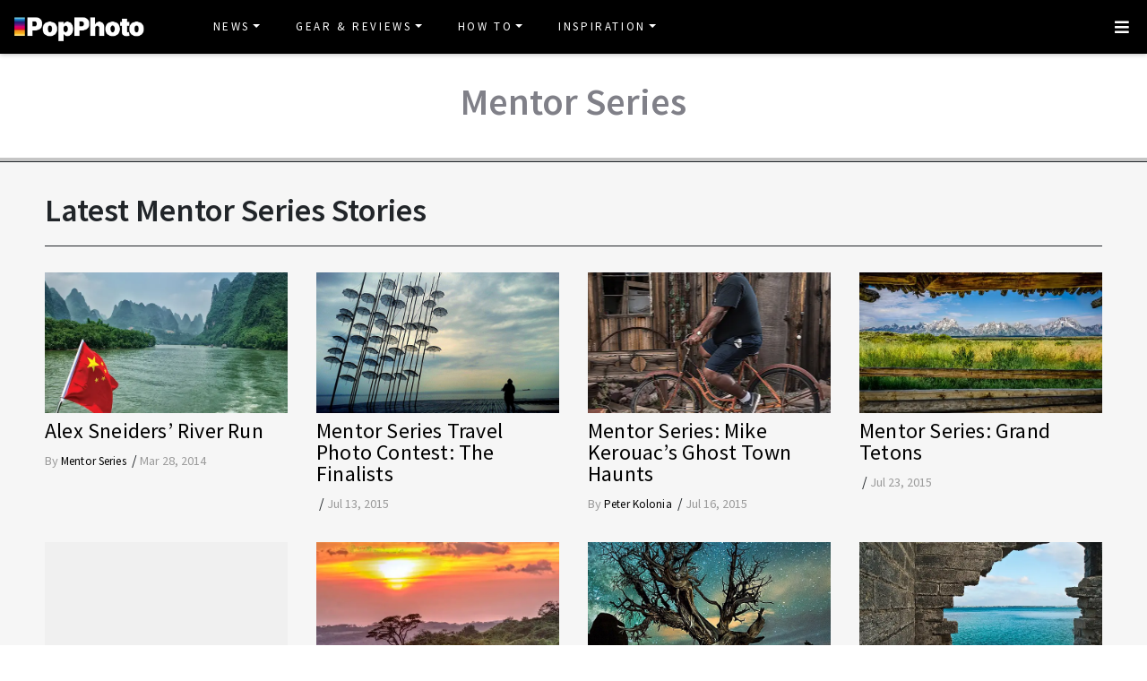

--- FILE ---
content_type: text/html
request_url: https://www.popphoto.com/tags/mentor-series/
body_size: 13639
content:
<!DOCTYPE html>
<html lang="en-US">
<head>
  <meta charset="utf-8">
  <meta http-equiv="x-ua-compatible" content="ie=edge">
  <meta name="viewport" content="width=device-width, initial-scale=1, shrink-to-fit=no">
  <link rel="preconnect" href="https://fonts.gstatic.com" crossorigin>
  <link rel="preload" as="style" onload="this.onload=null;this.rel='stylesheet'" href="https://fonts.googleapis.com/css?family=Source+Sans+Pro:300,300i,400,400i,600,600i,700,700i%7CSource+Serif+Pro:400,700&display=swap" />
  <noscript><link rel="stylesheet" href="https://fonts.googleapis.com/css?family=Source+Sans+Pro:300,300i,400,400i,600,600i,700,700i%7CSource+Serif+Pro:400,700&display=swap"></noscript>
  <link rel="preload" href="https://www.popphoto.com/app/themes/empire/dist/vendor/fa-brands-400_d878b0a6.woff2" as="font" crossorigin="anonymous">
  <link rel="preload" href="https://www.popphoto.com/app/themes/empire/dist/vendor/fa-solid-900_1551f4f6.woff2" as="font" crossorigin="anonymous">
  <link rel="preload" href="https://www.popphoto.com/app/themes/empire/dist/fonts/icomoon_03b99a37.woff" as="font" crossorigin="anonymous">

  <link rel="icon" href="https://www.popphoto.com/uploads/2021/12/15/cropped-POPPHOTOFAVICON.png?auto=webp&#038;width=32&#038;height=32" sizes="32x32" />
<link rel="icon" href="https://www.popphoto.com/uploads/2021/12/15/cropped-POPPHOTOFAVICON.png?auto=webp&#038;width=192&#038;height=192" sizes="192x192" />
<link rel="apple-touch-icon" href="https://www.popphoto.com/uploads/2021/12/15/cropped-POPPHOTOFAVICON.png?auto=webp&#038;width=180&#038;height=180" />
<meta name="msapplication-TileImage" content="https://www.popphoto.com/uploads/2021/12/15/cropped-POPPHOTOFAVICON.png?auto=webp&#038;width=270&#038;height=270" />

      <script async custom-element="amp-carousel" src="https://cdn.ampproject.org/v0/amp-carousel-0.2.js"></script>
  
  
  
  <meta name='robots' content='noindex, follow' />
<meta name="facebook-domain-verification" content="yy94jzgchleec73796tcqfdab1019y" />
	<!-- This site is optimized with the Yoast SEO Premium plugin v21.6 (Yoast SEO v21.6) - https://yoast.com/wordpress/plugins/seo/ -->
	<title>Mentor Series | Popular Photography</title>
	<meta name="description" content="See the latest Mentor Series stories from Popular Photography. See news, trends, tips, reviews and more at Popular Photography." />
	<meta property="og:locale" content="en_US" />
	<meta property="og:type" content="website" />
	<meta property="og:title" content="Mentor Series Archives" />
	<meta property="og:description" content="See the latest Mentor Series stories from Popular Photography. See news, trends, tips, reviews and more at Popular Photography." />
	<meta property="og:url" content="https://www.popphoto.com/tags/mentor-series/" />
	<meta property="og:site_name" content="Popular Photography" />
	<meta name="twitter:card" content="summary_large_image" />
	<meta name="twitter:site" content="@popphoto" />
	<script type="application/ld+json" class="yoast-schema-graph">{"@context":"https://schema.org","@graph":[{"@type":"CollectionPage","@id":"https://www.popphoto.com/tags/mentor-series/","url":"https://www.popphoto.com/tags/mentor-series/","name":"Mentor Series | Popular Photography","isPartOf":{"@id":"https://www.popphoto.com/#website"},"primaryImageOfPage":{"@id":"https://www.popphoto.com/tags/mentor-series/#primaryimage"},"image":{"@id":"https://www.popphoto.com/tags/mentor-series/#primaryimage"},"thumbnailUrl":"https://www.popphoto.com/uploads/2019/01/17/KP26BLVLPVAWZOJKVIEYQK5M4Q.jpg?auto=webp","description":"See the latest Mentor Series stories from Popular Photography. See news, trends, tips, reviews and more at Popular Photography.","breadcrumb":{"@id":"https://www.popphoto.com/tags/mentor-series/#breadcrumb"},"inLanguage":"en-US"},{"@type":"ImageObject","inLanguage":"en-US","@id":"https://www.popphoto.com/tags/mentor-series/#primaryimage","url":"https://www.popphoto.com/uploads/2019/01/17/KP26BLVLPVAWZOJKVIEYQK5M4Q.jpg?auto=webp","contentUrl":"https://www.popphoto.com/uploads/2019/01/17/KP26BLVLPVAWZOJKVIEYQK5M4Q.jpg?auto=webp","width":900,"height":599,"caption":"Alex Sneiders captured China's Li River using a Nikon D3S and 24–70mm f/2.8G AF-S Zoom-Nikkor at 27mm, setting white balance to Cloudy Day on a hazy May morning. Photo: Alex Sneiders"},{"@type":"BreadcrumbList","@id":"https://www.popphoto.com/tags/mentor-series/#breadcrumb","itemListElement":[{"@type":"ListItem","position":1,"name":"Home","item":"https://www.popphoto.com/"},{"@type":"ListItem","position":2,"name":"Mentor Series"}]},{"@type":"WebSite","@id":"https://www.popphoto.com/#website","url":"https://www.popphoto.com/","name":"Popular Photography","description":"Founded in 1937, Popular Photography is a magazine dedicated to all things photographic.","publisher":{"@id":"https://www.popphoto.com/#organization"},"inLanguage":"en-US"},{"@type":"Organization","@id":"https://www.popphoto.com/#organization","name":"Popular Photography","url":"https://www.popphoto.com/","logo":{"@type":"ImageObject","inLanguage":"en-US","@id":"https://www.popphoto.com/#/schema/logo/image/","url":"https://www.popphoto.com/uploads/2021/03/08/popular-photography-logo-default.jpg?auto=webp","contentUrl":"https://www.popphoto.com/uploads/2021/03/08/popular-photography-logo-default.jpg?auto=webp","width":2000,"height":1200,"caption":"Popular Photography"},"image":{"@id":"https://www.popphoto.com/#/schema/logo/image/"},"sameAs":["https://www.facebook.com/popularphotography","https://twitter.com/popphoto","https://www.instagram.com/popphotomag/"]}]}</script>
	<!-- / Yoast SEO Premium plugin. -->


<link rel='dns-prefetch' href='//ak.sail-horizon.com' />
<link rel='dns-prefetch' href='//www.popphoto.com' />

<link rel='dns-prefetch' href='//s.skimresources.com' />
<link rel='stylesheet' id='wp-block-library-css' href='https://www.popphoto.com/wp/wp-includes/css/dist/block-library/style.min.css' type='text/css' media='all' />
<link rel='stylesheet' id='classic-theme-styles-css' href='https://www.popphoto.com/wp/wp-includes/css/classic-themes.min.css' type='text/css' media='all' />
<style id='global-styles-inline-css' type='text/css'>
body{--wp--preset--color--black: #000000;--wp--preset--color--cyan-bluish-gray: #abb8c3;--wp--preset--color--white: #ffffff;--wp--preset--color--pale-pink: #f78da7;--wp--preset--color--vivid-red: #cf2e2e;--wp--preset--color--luminous-vivid-orange: #ff6900;--wp--preset--color--luminous-vivid-amber: #fcb900;--wp--preset--color--light-green-cyan: #7bdcb5;--wp--preset--color--vivid-green-cyan: #00d084;--wp--preset--color--pale-cyan-blue: #8ed1fc;--wp--preset--color--vivid-cyan-blue: #0693e3;--wp--preset--color--vivid-purple: #9b51e0;--wp--preset--gradient--vivid-cyan-blue-to-vivid-purple: linear-gradient(135deg,rgba(6,147,227,1) 0%,rgb(155,81,224) 100%);--wp--preset--gradient--light-green-cyan-to-vivid-green-cyan: linear-gradient(135deg,rgb(122,220,180) 0%,rgb(0,208,130) 100%);--wp--preset--gradient--luminous-vivid-amber-to-luminous-vivid-orange: linear-gradient(135deg,rgba(252,185,0,1) 0%,rgba(255,105,0,1) 100%);--wp--preset--gradient--luminous-vivid-orange-to-vivid-red: linear-gradient(135deg,rgba(255,105,0,1) 0%,rgb(207,46,46) 100%);--wp--preset--gradient--very-light-gray-to-cyan-bluish-gray: linear-gradient(135deg,rgb(238,238,238) 0%,rgb(169,184,195) 100%);--wp--preset--gradient--cool-to-warm-spectrum: linear-gradient(135deg,rgb(74,234,220) 0%,rgb(151,120,209) 20%,rgb(207,42,186) 40%,rgb(238,44,130) 60%,rgb(251,105,98) 80%,rgb(254,248,76) 100%);--wp--preset--gradient--blush-light-purple: linear-gradient(135deg,rgb(255,206,236) 0%,rgb(152,150,240) 100%);--wp--preset--gradient--blush-bordeaux: linear-gradient(135deg,rgb(254,205,165) 0%,rgb(254,45,45) 50%,rgb(107,0,62) 100%);--wp--preset--gradient--luminous-dusk: linear-gradient(135deg,rgb(255,203,112) 0%,rgb(199,81,192) 50%,rgb(65,88,208) 100%);--wp--preset--gradient--pale-ocean: linear-gradient(135deg,rgb(255,245,203) 0%,rgb(182,227,212) 50%,rgb(51,167,181) 100%);--wp--preset--gradient--electric-grass: linear-gradient(135deg,rgb(202,248,128) 0%,rgb(113,206,126) 100%);--wp--preset--gradient--midnight: linear-gradient(135deg,rgb(2,3,129) 0%,rgb(40,116,252) 100%);--wp--preset--duotone--dark-grayscale: url('#wp-duotone-dark-grayscale');--wp--preset--duotone--grayscale: url('#wp-duotone-grayscale');--wp--preset--duotone--purple-yellow: url('#wp-duotone-purple-yellow');--wp--preset--duotone--blue-red: url('#wp-duotone-blue-red');--wp--preset--duotone--midnight: url('#wp-duotone-midnight');--wp--preset--duotone--magenta-yellow: url('#wp-duotone-magenta-yellow');--wp--preset--duotone--purple-green: url('#wp-duotone-purple-green');--wp--preset--duotone--blue-orange: url('#wp-duotone-blue-orange');--wp--preset--font-size--small: 13px;--wp--preset--font-size--medium: 20px;--wp--preset--font-size--large: 36px;--wp--preset--font-size--x-large: 42px;--wp--preset--spacing--20: 0.44rem;--wp--preset--spacing--30: 0.67rem;--wp--preset--spacing--40: 1rem;--wp--preset--spacing--50: 1.5rem;--wp--preset--spacing--60: 2.25rem;--wp--preset--spacing--70: 3.38rem;--wp--preset--spacing--80: 5.06rem;--wp--preset--shadow--natural: 6px 6px 9px rgba(0, 0, 0, 0.2);--wp--preset--shadow--deep: 12px 12px 50px rgba(0, 0, 0, 0.4);--wp--preset--shadow--sharp: 6px 6px 0px rgba(0, 0, 0, 0.2);--wp--preset--shadow--outlined: 6px 6px 0px -3px rgba(255, 255, 255, 1), 6px 6px rgba(0, 0, 0, 1);--wp--preset--shadow--crisp: 6px 6px 0px rgba(0, 0, 0, 1);}:where(.is-layout-flex){gap: 0.5em;}body .is-layout-flow > .alignleft{float: left;margin-inline-start: 0;margin-inline-end: 2em;}body .is-layout-flow > .alignright{float: right;margin-inline-start: 2em;margin-inline-end: 0;}body .is-layout-flow > .aligncenter{margin-left: auto !important;margin-right: auto !important;}body .is-layout-constrained > .alignleft{float: left;margin-inline-start: 0;margin-inline-end: 2em;}body .is-layout-constrained > .alignright{float: right;margin-inline-start: 2em;margin-inline-end: 0;}body .is-layout-constrained > .aligncenter{margin-left: auto !important;margin-right: auto !important;}body .is-layout-constrained > :where(:not(.alignleft):not(.alignright):not(.alignfull)){max-width: var(--wp--style--global--content-size);margin-left: auto !important;margin-right: auto !important;}body .is-layout-constrained > .alignwide{max-width: var(--wp--style--global--wide-size);}body .is-layout-flex{display: flex;}body .is-layout-flex{flex-wrap: wrap;align-items: center;}body .is-layout-flex > *{margin: 0;}:where(.wp-block-columns.is-layout-flex){gap: 2em;}.has-black-color{color: var(--wp--preset--color--black) !important;}.has-cyan-bluish-gray-color{color: var(--wp--preset--color--cyan-bluish-gray) !important;}.has-white-color{color: var(--wp--preset--color--white) !important;}.has-pale-pink-color{color: var(--wp--preset--color--pale-pink) !important;}.has-vivid-red-color{color: var(--wp--preset--color--vivid-red) !important;}.has-luminous-vivid-orange-color{color: var(--wp--preset--color--luminous-vivid-orange) !important;}.has-luminous-vivid-amber-color{color: var(--wp--preset--color--luminous-vivid-amber) !important;}.has-light-green-cyan-color{color: var(--wp--preset--color--light-green-cyan) !important;}.has-vivid-green-cyan-color{color: var(--wp--preset--color--vivid-green-cyan) !important;}.has-pale-cyan-blue-color{color: var(--wp--preset--color--pale-cyan-blue) !important;}.has-vivid-cyan-blue-color{color: var(--wp--preset--color--vivid-cyan-blue) !important;}.has-vivid-purple-color{color: var(--wp--preset--color--vivid-purple) !important;}.has-black-background-color{background-color: var(--wp--preset--color--black) !important;}.has-cyan-bluish-gray-background-color{background-color: var(--wp--preset--color--cyan-bluish-gray) !important;}.has-white-background-color{background-color: var(--wp--preset--color--white) !important;}.has-pale-pink-background-color{background-color: var(--wp--preset--color--pale-pink) !important;}.has-vivid-red-background-color{background-color: var(--wp--preset--color--vivid-red) !important;}.has-luminous-vivid-orange-background-color{background-color: var(--wp--preset--color--luminous-vivid-orange) !important;}.has-luminous-vivid-amber-background-color{background-color: var(--wp--preset--color--luminous-vivid-amber) !important;}.has-light-green-cyan-background-color{background-color: var(--wp--preset--color--light-green-cyan) !important;}.has-vivid-green-cyan-background-color{background-color: var(--wp--preset--color--vivid-green-cyan) !important;}.has-pale-cyan-blue-background-color{background-color: var(--wp--preset--color--pale-cyan-blue) !important;}.has-vivid-cyan-blue-background-color{background-color: var(--wp--preset--color--vivid-cyan-blue) !important;}.has-vivid-purple-background-color{background-color: var(--wp--preset--color--vivid-purple) !important;}.has-black-border-color{border-color: var(--wp--preset--color--black) !important;}.has-cyan-bluish-gray-border-color{border-color: var(--wp--preset--color--cyan-bluish-gray) !important;}.has-white-border-color{border-color: var(--wp--preset--color--white) !important;}.has-pale-pink-border-color{border-color: var(--wp--preset--color--pale-pink) !important;}.has-vivid-red-border-color{border-color: var(--wp--preset--color--vivid-red) !important;}.has-luminous-vivid-orange-border-color{border-color: var(--wp--preset--color--luminous-vivid-orange) !important;}.has-luminous-vivid-amber-border-color{border-color: var(--wp--preset--color--luminous-vivid-amber) !important;}.has-light-green-cyan-border-color{border-color: var(--wp--preset--color--light-green-cyan) !important;}.has-vivid-green-cyan-border-color{border-color: var(--wp--preset--color--vivid-green-cyan) !important;}.has-pale-cyan-blue-border-color{border-color: var(--wp--preset--color--pale-cyan-blue) !important;}.has-vivid-cyan-blue-border-color{border-color: var(--wp--preset--color--vivid-cyan-blue) !important;}.has-vivid-purple-border-color{border-color: var(--wp--preset--color--vivid-purple) !important;}.has-vivid-cyan-blue-to-vivid-purple-gradient-background{background: var(--wp--preset--gradient--vivid-cyan-blue-to-vivid-purple) !important;}.has-light-green-cyan-to-vivid-green-cyan-gradient-background{background: var(--wp--preset--gradient--light-green-cyan-to-vivid-green-cyan) !important;}.has-luminous-vivid-amber-to-luminous-vivid-orange-gradient-background{background: var(--wp--preset--gradient--luminous-vivid-amber-to-luminous-vivid-orange) !important;}.has-luminous-vivid-orange-to-vivid-red-gradient-background{background: var(--wp--preset--gradient--luminous-vivid-orange-to-vivid-red) !important;}.has-very-light-gray-to-cyan-bluish-gray-gradient-background{background: var(--wp--preset--gradient--very-light-gray-to-cyan-bluish-gray) !important;}.has-cool-to-warm-spectrum-gradient-background{background: var(--wp--preset--gradient--cool-to-warm-spectrum) !important;}.has-blush-light-purple-gradient-background{background: var(--wp--preset--gradient--blush-light-purple) !important;}.has-blush-bordeaux-gradient-background{background: var(--wp--preset--gradient--blush-bordeaux) !important;}.has-luminous-dusk-gradient-background{background: var(--wp--preset--gradient--luminous-dusk) !important;}.has-pale-ocean-gradient-background{background: var(--wp--preset--gradient--pale-ocean) !important;}.has-electric-grass-gradient-background{background: var(--wp--preset--gradient--electric-grass) !important;}.has-midnight-gradient-background{background: var(--wp--preset--gradient--midnight) !important;}.has-small-font-size{font-size: var(--wp--preset--font-size--small) !important;}.has-medium-font-size{font-size: var(--wp--preset--font-size--medium) !important;}.has-large-font-size{font-size: var(--wp--preset--font-size--large) !important;}.has-x-large-font-size{font-size: var(--wp--preset--font-size--x-large) !important;}
.wp-block-navigation a:where(:not(.wp-element-button)){color: inherit;}
:where(.wp-block-columns.is-layout-flex){gap: 2em;}
.wp-block-pullquote{font-size: 1.5em;line-height: 1.6;}
</style>
<link rel='stylesheet' id='sailthru-subscribe-widget-styles-css' href='https://www.popphoto.com/app/plugins/sailthru-wordpress-plugin/css/widget.subscribe.css' type='text/css' media='all' />
<link rel='stylesheet' id='lazysizes-css' href='https://www.popphoto.com/app/mu-plugins/recurrent-plugin/assets/css/lazysizes.css' type='text/css' media='all' />
<link rel='stylesheet' id='empire/main.css-css' href='https://www.popphoto.com/app/themes/empire/dist/styles/main_2c0a6f60.css' type='text/css' media='all' />
<script src='//ak.sail-horizon.com/spm/spm.v1.min.js' type='text/javascript' async></script><script type='text/javascript' id='jquery-core-js-extra'>
/* <![CDATA[ */
var empireVars = {"ajaxUrl":"https:\/\/www.popphoto.com\/wp\/wp-admin\/admin-ajax.php","sharer":"https:\/\/www.popphoto.com\/sharer.php"};
/* ]]> */
</script>
<script type='text/javascript' src='https://www.popphoto.com/wp/wp-includes/js/jquery/jquery.min.js' id='jquery-core-js'></script>
<script type='text/javascript' id='tag-js-extra'>
/* <![CDATA[ */
var tag = {"options":{"customerId":"ccaf81872e9b2646fb1597cb5ec7498f"}};
/* ]]> */
</script>
<script async src='https://www.popphoto.com/app/plugins/sailthru-wordpress-plugin/js/tag.js' id='tag-js'></script>

<script async src='https://www.popphoto.com/app/plugins/sailthru-wordpress-plugin/js/widget.subscribe.js' id='sailthru-subscribe-script-js'></script>
<script type='text/javascript' src='https://www.popphoto.com/app/mu-plugins/recurrent-plugin/assets/js/lazysizes.min.js' id='lazysizes.min-js'></script>
<script type='text/javascript' defer src='https://www.popphoto.com/app/themes/empire/dist/scripts/main_2c0a6f60.js' id='empire/main.js-js'></script>
<!-- Google Tag Manager -->
                <script>(function(w,d,s,l,i){w[l]=w[l]||[];w[l].push({'gtm.start':
                    new Date().getTime(),event:'gtm.js'});var f=d.getElementsByTagName(s)[0],
                    j=d.createElement(s),dl=l!='dataLayer'?'&l='+l:'';j.async=true;j.src=
                    'https://www.googletagmanager.com/gtm.js?id='+i+dl;f.parentNode.insertBefore(j,f);
                    })(window,document,'script','dataLayer','GTM-KCJJS23');</script>
            <!-- End Google Tag Manager -->        <style>
            :root {
            --header-bg-color: #000000;
--menu-bg-color: #000000;
--menu-item-color: #ffffff;
--menu-hover-bg-color: #ffffff;
--menu-hover-item-color: #193aa3;
--section-bg: #000000;
--section-title-color: #FFFFFF;
--post-title-color: #000000;
--post-hover-color: #808088;
--post-excerpt-detail: #808088;
--post-title-detail: #000000;
--related-headline: #ffffff;
--related-desciption: #ffffff;
--share-button: #000;
--feed-headline-color: #808088;
--feed-title-color: #808088;
--social-icons-color: #ffffff;
--author-color: #808088;
--author-color-hover: #193aa3;
--article-card-bg-color: #fff;
--cat-header-bg-color: #0a0a0a;
--single-header-bg-color: #ffffff;
--cat-header-pattern-color: #141414;
--single-header-pattern-color: #ffffff;
--category-tag-color: #193aa3;
--post-author-byline: #808088;
--post-author-name: #000000;
--post-author-name-hover: #808088;
--post-category-text: #193aa3;
--post-category-text-hover: #808088;
--post-category-border: #193aa3;
--post-category-border-hover: #808088;
--main-text-color-newsletter-navbar: #ffffff;
--hover-text-color-newsletter-navbar: #808088;
--buy-now-button-color: #fff;
--underline-link-color: #000000;
--link-color: #000;
--link-color-hover: #000;
--footer-bg: #000;
--footer-text: #ccc;
--footer-link: #ccc;
--footer-link-hover: #fff;
--footer-copy-right-text: #ccc;
--footer-heading: #f8f8f8;
--sub-header: #000;
--underline-sub-header: #ccc;
--hambuger-background: #193aa3;
--hambuger-color: #ffffff;
--newsletter-section: #808088;
--border-color: #ffffff;
--drop-cap-color: #000;
--subscribe-color: #ccc;
--buy-now-button-background: #13a93a;
--buy-now-button-background-hover: #13a93a;
--buy-now-button-color: #fff;
--buy-now-button-color-hover: #fff;
--buy-now-card-border: #ddd;
--buy-now-card-color: #000;
--author-header-bg-color: transparent;
--author-name-color: #111;
--author-job-title-color: #111;
--author-social-color: #111;
--author-title-color: #111;
--author-text-color: #111;
--author-separator-color: #999;
--premium-featured-image-bottom-strip-color: rgba(255,255,255,0);
            }
        </style>
                <script>!function(n){if(!window.cnx){window.cnx={},window.cnx.cmd=[];var t=n.createElement('iframe');t.src='javascript:false'; t.display='none',t.onload=function(){var n=t.contentWindow.document,c=n.createElement('script');c.src='//cd.connatix.com/connatix.player.js?cid=06abb0e1-2672-4d82-adf9-2ab2797e109b',c.setAttribute('async','1'),c.setAttribute('type','text/javascript'),n.body.appendChild(c)},n.head.appendChild(t)}}(document);</script>
        <link rel="shortcut icon" href="https://www.popphoto.com/uploads/2021/12/15/POPPHOTOFAVICON.png" /><!-- Chartbeat -->
            <script type='text/javascript'>
                (function() {
                /** CONFIGURATION START **/
                var _sf_async_config = window._sf_async_config = (window._sf_async_config || {});
                _sf_async_config.uid = "59650";
                _sf_async_config.domain = 'popphoto.com';
                _sf_async_config.useCanonical = true;
                _sf_async_config.useCanonicalDomain = true;
                _sf_async_config.sections = 'Mentor Series';
                _sf_async_config.authors = 'N/A';
                /** CONFIGURATION END **/
                function loadChartbeat() {
                var e = document.createElement('script');
                var n = document.getElementsByTagName('script')[0];
                e.type = 'text/javascript';
                e.async = true;
                e.src = '//static.chartbeat.com/js/chartbeat.js';
                n.parentNode.insertBefore(e, n);
            }
                loadChartbeat();
            })();
            </script>
            <!-- End Chartbeat --><link rel="alternate" type="application/rss+xml" href="https://www.popphoto.com/feed/" /><link rel="alternate" type="application/rss+xml" href="https://www.popphoto.com/tags/mentor-series/feed/" /><style type="text/css">.recentcomments a{display:inline !important;padding:0 !important;margin:0 !important;}</style><script type="text/javascript">var sailthru_vars = {"ajaxurl":"https:\/\/www.popphoto.com\/wp\/wp-admin\/admin-ajax.php"}</script><style>:root { --orgnc-product-table-cta-text-color: black;
--orgnc-product-table-cta-bg-color: lightgray;
 }</style><style>:root { --orgnc-singleimage-caption-color: #17878f;
--orgnc-singleimage-figcaption-border-color: gray;
--orgnc-singleimage-figcaption-link-color: black;
 }</style><style>:root { --orgnc-product-summary-link-color: inherit;
--orgnc-product-summary-link-underline-color: inherit;
 }</style><style>:root { --orgnc-sharable-pull-quote-share-color: #8f9fcc;
--orgnc-sharable-pull-quote-text-font: inherit;
 }</style><link rel="icon" href="https://www.popphoto.com/uploads/2021/12/15/cropped-POPPHOTOFAVICON.png?auto=webp&#038;width=32&#038;height=32" sizes="32x32" />
<link rel="icon" href="https://www.popphoto.com/uploads/2021/12/15/cropped-POPPHOTOFAVICON.png?auto=webp&#038;width=192&#038;height=192" sizes="192x192" />
<link rel="apple-touch-icon" href="https://www.popphoto.com/uploads/2021/12/15/cropped-POPPHOTOFAVICON.png?auto=webp&#038;width=180&#038;height=180" />
<meta name="msapplication-TileImage" content="https://www.popphoto.com/uploads/2021/12/15/cropped-POPPHOTOFAVICON.png?auto=webp&#038;width=270&#038;height=270" />
		<style type="text/css" id="wp-custom-css">
			.template-newsletter .gform_wrapper h3.gform_title,
.template-newsletter .gform_footer {
    text-align: center;
}

.template-newsletter .wp-block-image {
    text-align: center;
    margin-top: 100px;
}

.template-newsletter .wp-image-152385, .template-newsletter .pph-newsletter-form {
    width: 500px;
}

.template-newsletter .gform_wrapper .gform_footer input.button {
    width: 300px;
}

@media screen and (max-width:480px) {
.template-newsletter .wp-image-152385, .template-newsletter .pph-newsletter-form {
    padding: 0 16px;
}
}		</style>
		<script>"use strict";function _typeof(t){return(_typeof="function"==typeof Symbol&&"symbol"==typeof Symbol.iterator?function(t){return typeof t}:function(t){return t&&"function"==typeof Symbol&&t.constructor===Symbol&&t!==Symbol.prototype?"symbol":typeof t})(t)}!function(){var t=function(){var t,e,o=[],n=window,r=n;for(;r;){try{if(r.frames.__tcfapiLocator){t=r;break}}catch(t){}if(r===n.top)break;r=r.parent}t||(!function t(){var e=n.document,o=!!n.frames.__tcfapiLocator;if(!o)if(e.body){var r=e.createElement("iframe");r.style.cssText="display:none",r.name="__tcfapiLocator",e.body.appendChild(r)}else setTimeout(t,5);return!o}(),n.__tcfapi=function(){for(var t=arguments.length,n=new Array(t),r=0;r<t;r++)n[r]=arguments[r];if(!n.length)return o;"setGdprApplies"===n[0]?n.length>3&&2===parseInt(n[1],10)&&"boolean"==typeof n[3]&&(e=n[3],"function"==typeof n[2]&&n[2]("set",!0)):"ping"===n[0]?"function"==typeof n[2]&&n[2]({gdprApplies:e,cmpLoaded:!1,cmpStatus:"stub"}):o.push(n)},n.addEventListener("message",(function(t){var e="string"==typeof t.data,o={};if(e)try{o=JSON.parse(t.data)}catch(t){}else o=t.data;var n="object"===_typeof(o)&&null!==o?o.__tcfapiCall:null;n&&window.__tcfapi(n.command,n.version,(function(o,r){var a={__tcfapiReturn:{returnValue:o,success:r,callId:n.callId}};t&&t.source&&t.source.postMessage&&t.source.postMessage(e?JSON.stringify(a):a,"*")}),n.parameter)}),!1))};"undefined"!=typeof module?module.exports=t:t()}();</script><script>window._sp_queue = [];window._sp_ = {config: {accountId: 1965,baseEndpoint: "https://cdn.privacy-mgmt.com",gdpr: { },events: {onMessageReady: function() {console.log("[event] onMessageReady", arguments)},onMessageReceiveData: function() {console.log("[event] onMessageReceiveData", arguments)},onSPPMObjectReady: function() {console.log("[event] onSPPMObjectReady", arguments)},onSPReady: function() {console.log("[event] onSPReady", arguments)},onError: function() {console.log("[event] onError", arguments)},onMessageChoiceSelect: function() {console.log("[event] onMessageChoiceSelect", arguments)},onConsentReady: function(consentUUID, euconsent) {console.log("[event] onConsentReady", arguments)},onPrivacyManagerAction: function() {console.log("[event] onPrivacyManagerAction", arguments)},onPMCancel: function() {console.log("[event] onPMCancel", arguments)}}}}</script><script src="https://cdn.privacy-mgmt.com/unified/wrapperMessagingWithoutDetection.js" async></script><meta name="am-api-token" content="YYGAFh68bS4y" />
</head>
<body class="archive tag tag-mentor-series tag-108 wp-embed-responsive no-script app-data index-data archive-data tag-data tag-108-data tag-mentor-series-data">
<!-- PLAYWIRE BODY --><script data-cfasync="false">
  window.ramp = window.ramp || {};
  window.ramp.que = window.ramp.que || [];
  window.ramp.forcePath = "";

  window.ramp.que.push(() => {
    window.ramp.setCustomGamKvs({
      targeting_article: 'page-tag',
      targeting_keyword: ['Mentor', 'Series', 'Archives'],
      targeting_section: 'mentor-series',
      url: 'https://www.popphoto.com/tags/mentor-series/',
      author: ''
    });
  });
</script><!-- /PLAYWIRE BODY -->


<!-- Google Tag Manager (noscript) -->
<noscript><iframe src="https://www.googletagmanager.com/ns.html?id=GTM-KCJJS23"
height="0" width="0" style="display:none;visibility:hidden"></iframe></noscript>
<!-- End Google Tag Manager (noscript) -->
  <header class="banner top-nav" id="top_nav_bar" next-page-hide>
    <div class="header-container" style="width: auto !important;">
    <div class="hambuger pos-f-t">
      <nav class="navbar navbar-default">
                          <a class="navbar-brand" href="https://www.popphoto.com" title="Popular Photography">
            <img
              src="https://www.popphoto.com/uploads/2021/12/15/popphoto-logo-3.png?auto=webp"
              alt="Popular Photography"
              class="header__logo"
                              width="875"
                                            height="230"
                          >
          </a>
                <div class="nav-container">
          <div id="main_nav">
            <div class="w-100">
              <div class="arrow"></div>
              <div class="menu-main-menu-container"><ul id="menu-main-menu" class="nav navbar-nav"><li itemscope="itemscope" itemtype="https://www.schema.org/SiteNavigationElement" id="menu-item-722" class="menu-item menu-item-type-taxonomy menu-item-object-category menu-item-has-children level-0 dropdown menu-item-722 nav-item"><a title="News" href="https://www.popphoto.com/category/news/" data-hover="dropdown" aria-haspopup="true" aria-expanded="false" class="dropdown-toggle nav-link" id="menu-item-dropdown-722">News</a>
<ul class="dropdown-menu" aria-labelledby="menu-item-dropdown-722" role="menu">
	<li itemscope="itemscope" itemtype="https://www.schema.org/SiteNavigationElement" id="menu-item-171291" class="menu-item menu-item-type-taxonomy menu-item-object-category level-1 menu-item-171291 nav-item"><a title="Culture" href="https://www.popphoto.com/category/culture/" class="dropdown-item">Culture</a></li>
	<li itemscope="itemscope" itemtype="https://www.schema.org/SiteNavigationElement" id="menu-item-171292" class="menu-item menu-item-type-taxonomy menu-item-object-category level-1 menu-item-171292 nav-item"><a title="Gear" href="https://www.popphoto.com/category/gear/" class="dropdown-item">Gear</a></li>
	<li itemscope="itemscope" itemtype="https://www.schema.org/SiteNavigationElement" id="menu-item-171293" class="menu-item menu-item-type-taxonomy menu-item-object-category level-1 menu-item-171293 nav-item"><a title="Space" href="https://www.popphoto.com/category/space/" class="dropdown-item">Space</a></li>
</ul>
</li>
<li itemscope="itemscope" itemtype="https://www.schema.org/SiteNavigationElement" id="menu-item-171296" class="menu-item menu-item-type-taxonomy menu-item-object-category menu-item-has-children level-0 dropdown menu-item-171296 nav-item"><a title="Gear &amp; Reviews" href="https://www.popphoto.com/category/gear-reviews/" data-hover="dropdown" aria-haspopup="true" aria-expanded="false" class="dropdown-toggle nav-link" id="menu-item-dropdown-171296">Gear &amp; Reviews</a>
<ul class="dropdown-menu" aria-labelledby="menu-item-dropdown-171296" role="menu">
	<li itemscope="itemscope" itemtype="https://www.schema.org/SiteNavigationElement" id="menu-item-171300" class="menu-item menu-item-type-taxonomy menu-item-object-category level-1 menu-item-171300 nav-item"><a title="Camera Reviews" href="https://www.popphoto.com/category/camera-reviews/" class="dropdown-item">Camera Reviews</a></li>
	<li itemscope="itemscope" itemtype="https://www.schema.org/SiteNavigationElement" id="menu-item-171297" class="menu-item menu-item-type-taxonomy menu-item-object-category level-1 menu-item-171297 nav-item"><a title="Camera Accessory Reviews" href="https://www.popphoto.com/category/camera-accessories-gear-reviews/" class="dropdown-item">Camera Accessory Reviews</a></li>
	<li itemscope="itemscope" itemtype="https://www.schema.org/SiteNavigationElement" id="menu-item-171298" class="menu-item menu-item-type-taxonomy menu-item-object-category level-1 menu-item-171298 nav-item"><a title="Gift Guides" href="https://www.popphoto.com/category/gift-guides/" class="dropdown-item">Gift Guides</a></li>
	<li itemscope="itemscope" itemtype="https://www.schema.org/SiteNavigationElement" id="menu-item-171299" class="menu-item menu-item-type-taxonomy menu-item-object-category level-1 menu-item-171299 nav-item"><a title="Lens Reviews" href="https://www.popphoto.com/category/lens-reviews/" class="dropdown-item">Lens Reviews</a></li>
	<li itemscope="itemscope" itemtype="https://www.schema.org/SiteNavigationElement" id="menu-item-171302" class="menu-item menu-item-type-taxonomy menu-item-object-category level-1 menu-item-171302 nav-item"><a title="Photography Equipment Reviews" href="https://www.popphoto.com/category/equipment-gear-reviews/" class="dropdown-item">Photography Equipment Reviews</a></li>
</ul>
</li>
<li itemscope="itemscope" itemtype="https://www.schema.org/SiteNavigationElement" id="menu-item-171309" class="menu-item menu-item-type-taxonomy menu-item-object-category menu-item-has-children level-0 dropdown menu-item-171309 nav-item"><a title="How To" href="https://www.popphoto.com/category/how-to/" data-hover="dropdown" aria-haspopup="true" aria-expanded="false" class="dropdown-toggle nav-link" id="menu-item-dropdown-171309">How To</a>
<ul class="dropdown-menu" aria-labelledby="menu-item-dropdown-171309" role="menu">
	<li itemscope="itemscope" itemtype="https://www.schema.org/SiteNavigationElement" id="menu-item-171310" class="menu-item menu-item-type-taxonomy menu-item-object-category level-1 menu-item-171310 nav-item"><a title="Film Photography" href="https://www.popphoto.com/category/film-photography/" class="dropdown-item">Film Photography</a></li>
	<li itemscope="itemscope" itemtype="https://www.schema.org/SiteNavigationElement" id="menu-item-171313" class="menu-item menu-item-type-taxonomy menu-item-object-category level-1 menu-item-171313 nav-item"><a title="Photo Editing" href="https://www.popphoto.com/category/photo-editing/" class="dropdown-item">Photo Editing</a></li>
	<li itemscope="itemscope" itemtype="https://www.schema.org/SiteNavigationElement" id="menu-item-171311" class="menu-item menu-item-type-taxonomy menu-item-object-category level-1 menu-item-171311 nav-item"><a title="Photography Tips" href="https://www.popphoto.com/category/photography-tips/" class="dropdown-item">Photography Tips</a></li>
	<li itemscope="itemscope" itemtype="https://www.schema.org/SiteNavigationElement" id="menu-item-171312" class="menu-item menu-item-type-taxonomy menu-item-object-category level-1 menu-item-171312 nav-item"><a title="Smartphone Photography" href="https://www.popphoto.com/category/smartphone-photography/" class="dropdown-item">Smartphone Photography</a></li>
</ul>
</li>
<li itemscope="itemscope" itemtype="https://www.schema.org/SiteNavigationElement" id="menu-item-171326" class="menu-item menu-item-type-taxonomy menu-item-object-category menu-item-has-children level-0 dropdown menu-item-171326 nav-item"><a title="Inspiration" href="https://www.popphoto.com/category/inspiration/" data-hover="dropdown" aria-haspopup="true" aria-expanded="false" class="dropdown-toggle nav-link" id="menu-item-dropdown-171326">Inspiration</a>
<ul class="dropdown-menu" aria-labelledby="menu-item-dropdown-171326" role="menu">
	<li itemscope="itemscope" itemtype="https://www.schema.org/SiteNavigationElement" id="menu-item-171327" class="menu-item menu-item-type-taxonomy menu-item-object-category level-1 menu-item-171327 nav-item"><a title="Contests" href="https://www.popphoto.com/category/contests/" class="dropdown-item">Contests</a></li>
	<li itemscope="itemscope" itemtype="https://www.schema.org/SiteNavigationElement" id="menu-item-171328" class="menu-item menu-item-type-taxonomy menu-item-object-category level-1 menu-item-171328 nav-item"><a title="Features" href="https://www.popphoto.com/category/features/" class="dropdown-item">Features</a></li>
	<li itemscope="itemscope" itemtype="https://www.schema.org/SiteNavigationElement" id="menu-item-171329" class="menu-item menu-item-type-taxonomy menu-item-object-category level-1 menu-item-171329 nav-item"><a title="Galleries" href="https://www.popphoto.com/category/galleries/" class="dropdown-item">Galleries</a></li>
	<li itemscope="itemscope" itemtype="https://www.schema.org/SiteNavigationElement" id="menu-item-171330" class="menu-item menu-item-type-taxonomy menu-item-object-category level-1 menu-item-171330 nav-item"><a title="Photo Of The Day" href="https://www.popphoto.com/category/photo-of-the-day/" class="dropdown-item">Photo Of The Day</a></li>
	<li itemscope="itemscope" itemtype="https://www.schema.org/SiteNavigationElement" id="menu-item-171331" class="menu-item menu-item-type-taxonomy menu-item-object-category level-1 menu-item-171331 nav-item"><a title="Photo Trends" href="https://www.popphoto.com/category/trends/" class="dropdown-item">Photo Trends</a></li>
</ul>
</li>
</ul></div>            </div>
          </div>
          <div class="header-right">
            <span class="ml-0">
    <a class="newsletter-button" href="https://link.popphoto.com/join/79r/signup-popphoto">
      Newsletter Sign-up
    </a>
  </span>
            
    
    
  </form>
  
  </div>
</div>
                        <div class="social-links">
                  <a class="social-icons share-facebook" href="https://www.facebook.com/popularphotography" title="Facebook" target="_blank" rel="nofollow noopener noreferrer">
                      	              	          <i aria-hidden="true" class="fab fa-facebook-f"></i>
        </a>
                        <a class="social-icons share-twitter" href="https://twitter.com/popphoto" title="Twitter" target="_blank" rel="nofollow noopener noreferrer">
                                        <i aria-hidden="true" class="fab fa-twitter"></i>
        </a>
                        <a class="social-icons share-instagram" href="https://www.instagram.com/popphotomag/" title="Instagram" target="_blank" rel="nofollow noopener noreferrer">
                                        <i aria-hidden="true" class="fab fa-instagram"></i>
        </a>
                        <a class="social-icons share-rss" href="https://www.popphoto.com/feed/" title="RSS" target="_blank" rel="nofollow noopener noreferrer">
                                                  <i aria-hidden="true" class="fas fa-rss"></i>
        </a>
            </div>
                        <button
              id="navbar-toggler"
              class="navbar-toggler pb-0 pt-0"
              type="button"
              data-toggle="collapse"
              data-target="#navbarToggleExternalContent"
              aria-controls="navbarToggleExternalContent"
              aria-expanded="false"
              aria-label="Toggle navigation"
                          >
              <label for="noscript-menu-toggle">
                <i class="fas fa-bars"></i><i class="fas fa-times"></i>
              </label>
            </button>
          </div>
        </div>
      </nav>
      <input type="checkbox" id="noscript-menu-toggle" class="noscript-toggle-content"/>
      <div
        id="navbarToggleExternalContent"
        class="collapse noscript-togglable-target"
              >
                <div class="p-5">
          <div class="mega-menu-content container">
            <div class="row">
              <div class="col-lg-9 col-md-9 col-sm-12">
                <nav class="Menu"><div class="Menu-wrapper Menu-lvl0-wrapper"><ul id="menu-hamburger-menu" class="Menu-block Menu-lvl0-block"><li class="Menu-item Menu-lvl0-item Menu-lvl0-item--hasChild"><a href="#">HEADLINES</a><noscript><label class="Menu-noScriptExpandIcon" for="Menu-toggle-1" >&nbsp;</label></noscript><input id="Menu-toggle-1" name="Menu-toggle-radio" class="noscript-toggle-content" type="radio"/><div class="Menu-wrapper Menu-lvl1-wrapper noscript-togglable-target">
	<ul class="Menu-lvl1-block Menu-block">
	<li class="Menu-item Menu-lvl1-item"><a href="https://www.popphoto.com/category/news/">News</a></li>
	<li class="Menu-item Menu-lvl1-item"><a href="https://www.popphoto.com/category/culture/">Culture</a></li>
	<li class="Menu-item Menu-lvl1-item"><a href="https://www.popphoto.com/category/gear/">Gear</a></li>
	<li class="Menu-item Menu-lvl1-item"><a href="https://www.popphoto.com/category/space/">Space</a></li>
</ul></div>
</li>
<li class="Menu-item Menu-lvl0-item Menu-lvl0-item--hasChild"><a href="#">CAMERAS</a><noscript><label class="Menu-noScriptExpandIcon" for="Menu-toggle-2" >&nbsp;</label></noscript><input id="Menu-toggle-2" name="Menu-toggle-radio" class="noscript-toggle-content" type="radio"/><div class="Menu-wrapper Menu-lvl1-wrapper noscript-togglable-target">
	<ul class="Menu-lvl1-block Menu-block">
	<li class="Menu-item Menu-lvl1-item"><a href="https://www.popphoto.com/category/gear-reviews/">Gear &amp; Reviews</a></li>
	<li class="Menu-item Menu-lvl1-item"><a href="https://www.popphoto.com/category/camera-reviews/">Camera Reviews</a></li>
	<li class="Menu-item Menu-lvl1-item"><a href="https://www.popphoto.com/category/camera-accessories-gear-reviews/">Camera Accessory Reviews</a></li>
	<li class="Menu-item Menu-lvl1-item"><a href="https://www.popphoto.com/category/gift-guides/">Gift Guides</a></li>
	<li class="Menu-item Menu-lvl1-item"><a href="https://www.popphoto.com/category/lens-reviews/">Lens Reviews</a></li>
	<li class="Menu-item Menu-lvl1-item"><a href="https://www.popphoto.com/category/equipment-gear-reviews/">Photography Equipment Reviews</a></li>
</ul></div>
</li>
<li class="Menu-item Menu-lvl0-item Menu-lvl0-item--hasChild"><a href="#">ADVICE</a><noscript><label class="Menu-noScriptExpandIcon" for="Menu-toggle-3" >&nbsp;</label></noscript><input id="Menu-toggle-3" name="Menu-toggle-radio" class="noscript-toggle-content" type="radio"/><div class="Menu-wrapper Menu-lvl1-wrapper noscript-togglable-target">
	<ul class="Menu-lvl1-block Menu-block">
	<li class="Menu-item Menu-lvl1-item"><a href="https://www.popphoto.com/category/how-to/">How To</a></li>
	<li class="Menu-item Menu-lvl1-item"><a href="https://www.popphoto.com/category/film-photography/">Film Photography</a></li>
	<li class="Menu-item Menu-lvl1-item"><a href="https://www.popphoto.com/category/photo-editing/">Photo Editing</a></li>
	<li class="Menu-item Menu-lvl1-item"><a href="https://www.popphoto.com/category/photography-tips/">Photography Tips</a></li>
	<li class="Menu-item Menu-lvl1-item"><a href="https://www.popphoto.com/category/smartphone-photography/">Smartphone Photography</a></li>
</ul></div>
</li>
<li class="Menu-item Menu-lvl0-item Menu-lvl0-item--hasChild"><a href="#">IMAGES</a><noscript><label class="Menu-noScriptExpandIcon" for="Menu-toggle-4" >&nbsp;</label></noscript><input id="Menu-toggle-4" name="Menu-toggle-radio" class="noscript-toggle-content" type="radio"/><div class="Menu-wrapper Menu-lvl1-wrapper noscript-togglable-target">
	<ul class="Menu-lvl1-block Menu-block">
	<li class="Menu-item Menu-lvl1-item"><a href="https://www.popphoto.com/category/inspiration/">Inspiration</a></li>
	<li class="Menu-item Menu-lvl1-item"><a href="https://www.popphoto.com/category/contests/">Contests</a></li>
	<li class="Menu-item Menu-lvl1-item"><a href="https://www.popphoto.com/category/features/">Features</a></li>
	<li class="Menu-item Menu-lvl1-item"><a href="https://www.popphoto.com/category/galleries/">Galleries</a></li>
	<li class="Menu-item Menu-lvl1-item"><a href="https://www.popphoto.com/category/photo-of-the-day/">Photo Of The Day</a></li>
	<li class="Menu-item Menu-lvl1-item"><a href="https://www.popphoto.com/category/trends/">Photo Trends</a></li>
</ul></div>
</li>
</ul></div></nav>              </div>
              <div class="col-lg-3 col-md-3 col-sm-12">
                <div class="hambuger-social">
                  <span class="social-column">SOCIAL</span>
                  <div class="social-links">
                  <a class="social-icons share-facebook" href="https://www.facebook.com/popularphotography" title="Facebook" target="_blank" rel="nofollow noopener noreferrer">
                      	              	          <i aria-hidden="true" class="fab fa-facebook-f"></i>
        </a>
                        <a class="social-icons share-twitter" href="https://twitter.com/popphoto" title="Twitter" target="_blank" rel="nofollow noopener noreferrer">
                                        <i aria-hidden="true" class="fab fa-twitter"></i>
        </a>
                        <a class="social-icons share-instagram" href="https://www.instagram.com/popphotomag/" title="Instagram" target="_blank" rel="nofollow noopener noreferrer">
                                        <i aria-hidden="true" class="fab fa-instagram"></i>
        </a>
                        <a class="social-icons share-rss" href="https://www.popphoto.com/feed/" title="RSS" target="_blank" rel="nofollow noopener noreferrer">
                                                  <i aria-hidden="true" class="fas fa-rss"></i>
        </a>
            </div>
                                  </div>
                <span class="ml-0">
    <a class="newsletter-button" href="https://link.popphoto.com/join/79r/signup-popphoto">
      Newsletter Sign-up
    </a>
  </span>
              </div>
            </div>
          </div>
        </div>
      </div>
    </div>
  </div>
</header>
<main class="main ">
        <section class="CategoryHeader CategoryHeader--new">
  <div class="CategoryHeader-headline">
        <h1 class="CategoryHeader-title">
      Mentor Series
    </h1>
      </div>
</section>
  
          <div class="ZebraSections">
                                                                                                                  <section
  class="LatestArticles"
>
  <div class="LatestArticles-content">
    <h2 class="LatestArticles-title title">
      Latest Mentor Series Stories    </h2>
    <div class="PostsContainer">
      <div class="PostsContainer-list">
                                  <article class="PostItem PostItem-39389">
  <a href="https://www.popphoto.com/Alex-Sneiders/" class="PostItem-link">
          <div class="PostItem-image PostItem-addition">
        <img
          class="lazyload blur-up"
          src="https://www.popphoto.com/uploads/2019/01/17/KP26BLVLPVAWZOJKVIEYQK5M4Q.jpg?auto=webp&amp;optimize=high&amp;crop=2:1&amp;width=765"
          data-srcset="https://www.popphoto.com/uploads/2019/01/17/KP26BLVLPVAWZOJKVIEYQK5M4Q.jpg?auto=webp&amp;optimize=high&amp;crop=2:1&amp;width=175 175w, https://www.popphoto.com/uploads/2019/01/17/KP26BLVLPVAWZOJKVIEYQK5M4Q.jpg?auto=webp&amp;optimize=high&amp;crop=2:1&amp;width=291 291w, https://www.popphoto.com/uploads/2019/01/17/KP26BLVLPVAWZOJKVIEYQK5M4Q.jpg?auto=webp&amp;optimize=high&amp;crop=2:1&amp;width=365 365w, https://www.popphoto.com/uploads/2019/01/17/KP26BLVLPVAWZOJKVIEYQK5M4Q.jpg?auto=webp&amp;optimize=high&amp;crop=2:1&amp;width=765 765w, "
          data-sizes="auto"
          alt="Alex Sneiders&#8217; River Run"
          title="Alex Sneiders&#8217; River Run"
          width="765"
          height="383"
          loading="lazy"
        />
      </div>
      </a>
      <a href="https://www.popphoto.com/Alex-Sneiders/">
    <h3 class="PostItem-title headline">Alex Sneiders&#8217; River Run</h3>
  </a>
  <div class="byline">
        <address class="PostItem-author">
      By
                        <a href="https://www.popphoto.com/authors/mentor-series/" rel="author" class="author-link" data-analytics="Mentor Series">
            Mentor Series
          </a>
                          </address>
            &nbsp;/&nbsp;<time class="PostItem-date" pubdate datetime="2014-03-28" title="March 28, 2014">
      Mar 28, 2014
    </time>
      </div>
</article>
                            <article class="PostItem PostItem-50702">
  <a href="https://www.popphoto.com/mentor-series-travel-photo-contest-finalists/" class="PostItem-link">
          <div class="PostItem-image PostItem-addition">
        <img
          class="lazyload blur-up"
          src="https://www.popphoto.com/uploads/2019/01/17/QZMML5XVBVDDQEW42ENFG2A37E.png?auto=webp&amp;optimize=high&amp;crop=2:1&amp;width=765"
          data-srcset="https://www.popphoto.com/uploads/2019/01/17/QZMML5XVBVDDQEW42ENFG2A37E.png?auto=webp&amp;optimize=high&amp;crop=2:1&amp;width=175 175w, https://www.popphoto.com/uploads/2019/01/17/QZMML5XVBVDDQEW42ENFG2A37E.png?auto=webp&amp;optimize=high&amp;crop=2:1&amp;width=291 291w, https://www.popphoto.com/uploads/2019/01/17/QZMML5XVBVDDQEW42ENFG2A37E.png?auto=webp&amp;optimize=high&amp;crop=2:1&amp;width=365 365w, https://www.popphoto.com/uploads/2019/01/17/QZMML5XVBVDDQEW42ENFG2A37E.png?auto=webp&amp;optimize=high&amp;crop=2:1&amp;width=765 765w, "
          data-sizes="auto"
          alt="Mentor Series Travel Photo Contest: The Finalists"
          title="Mentor Series Travel Photo Contest: The Finalists"
          width="765"
          height="383"
          loading="lazy"
        />
      </div>
      </a>
      <a href="https://www.popphoto.com/mentor-series-travel-photo-contest-finalists/">
    <h3 class="PostItem-title headline">Mentor Series Travel Photo Contest: The Finalists</h3>
  </a>
  <div class="byline">
            &nbsp;/&nbsp;<time class="PostItem-date" pubdate datetime="2015-07-13" title="July 13, 2015">
      Jul 13, 2015
    </time>
      </div>
</article>
                            <article class="PostItem PostItem-53021">
  <a href="https://www.popphoto.com/mentor-series-mike-kerouacs-ghost-town-haunts/" class="PostItem-link">
          <div class="PostItem-image PostItem-addition">
        <img
          class="lazyload blur-up"
          src="https://www.popphoto.com/uploads/2019/01/17/YHLGVJAX65OSKXXWYBQDVLDOYI.jpg?auto=webp&amp;optimize=high&amp;crop=2:1&amp;width=765"
          data-srcset="https://www.popphoto.com/uploads/2019/01/17/YHLGVJAX65OSKXXWYBQDVLDOYI.jpg?auto=webp&amp;optimize=high&amp;crop=2:1&amp;width=175 175w, https://www.popphoto.com/uploads/2019/01/17/YHLGVJAX65OSKXXWYBQDVLDOYI.jpg?auto=webp&amp;optimize=high&amp;crop=2:1&amp;width=291 291w, https://www.popphoto.com/uploads/2019/01/17/YHLGVJAX65OSKXXWYBQDVLDOYI.jpg?auto=webp&amp;optimize=high&amp;crop=2:1&amp;width=365 365w, https://www.popphoto.com/uploads/2019/01/17/YHLGVJAX65OSKXXWYBQDVLDOYI.jpg?auto=webp&amp;optimize=high&amp;crop=2:1&amp;width=765 765w, "
          data-sizes="auto"
          alt="Mentor Series: Mike Kerouac&#8217;s Ghost Town Haunts"
          title="Mentor Series: Mike Kerouac&#8217;s Ghost Town Haunts"
          width="765"
          height="383"
          loading="lazy"
        />
      </div>
      </a>
      <a href="https://www.popphoto.com/mentor-series-mike-kerouacs-ghost-town-haunts/">
    <h3 class="PostItem-title headline">Mentor Series: Mike Kerouac&#8217;s Ghost Town Haunts</h3>
  </a>
  <div class="byline">
        <address class="PostItem-author">
      By
                        <a href="https://www.popphoto.com/authors/peter-kolonia/" rel="author" class="author-link" data-analytics="Peter Kolonia">
            Peter Kolonia
          </a>
                          </address>
            &nbsp;/&nbsp;<time class="PostItem-date" pubdate datetime="2015-07-16" title="July 16, 2015">
      Jul 16, 2015
    </time>
      </div>
</article>
                            <article class="PostItem PostItem-18511">
  <a href="https://www.popphoto.com/mentor-series-grand-tetons-14/" class="PostItem-link">
          <div class="PostItem-image PostItem-addition">
        <img
          class="lazyload blur-up"
          src="https://www.popphoto.com/uploads/2019/01/17/BNBZSB2M4UTOA5OELBP2UNSKJ4.jpg?auto=webp&amp;optimize=high&amp;crop=2:1&amp;width=765"
          data-srcset="https://www.popphoto.com/uploads/2019/01/17/BNBZSB2M4UTOA5OELBP2UNSKJ4.jpg?auto=webp&amp;optimize=high&amp;crop=2:1&amp;width=175 175w, https://www.popphoto.com/uploads/2019/01/17/BNBZSB2M4UTOA5OELBP2UNSKJ4.jpg?auto=webp&amp;optimize=high&amp;crop=2:1&amp;width=291 291w, https://www.popphoto.com/uploads/2019/01/17/BNBZSB2M4UTOA5OELBP2UNSKJ4.jpg?auto=webp&amp;optimize=high&amp;crop=2:1&amp;width=365 365w, https://www.popphoto.com/uploads/2019/01/17/BNBZSB2M4UTOA5OELBP2UNSKJ4.jpg?auto=webp&amp;optimize=high&amp;crop=2:1&amp;width=765 765w, "
          data-sizes="auto"
          alt="Mentor Series: Grand Tetons"
          title="Mentor Series: Grand Tetons"
          width="765"
          height="383"
          loading="lazy"
        />
      </div>
      </a>
      <a href="https://www.popphoto.com/mentor-series-grand-tetons-14/">
    <h3 class="PostItem-title headline">Mentor Series: Grand Tetons</h3>
  </a>
  <div class="byline">
            &nbsp;/&nbsp;<time class="PostItem-date" pubdate datetime="2015-07-23" title="July 23, 2015">
      Jul 23, 2015
    </time>
      </div>
</article>
                            <article class="PostItem PostItem-29078">
  <a href="https://www.popphoto.com/mentor-series-travel-contest-official-rules/" class="PostItem-link">
          <div class="PostItem-image">&nbsp;</div>
      </a>
      <a href="https://www.popphoto.com/mentor-series-travel-contest-official-rules/">
    <h3 class="PostItem-title headline">Mentor Series Travel Contest: Official Rules</h3>
  </a>
  <div class="byline">
          </div>
</article>
                            <article class="PostItem PostItem-77734">
  <a href="https://www.popphoto.com/mentor-series-costa-rica/" class="PostItem-link">
          <div class="PostItem-image PostItem-addition">
        <img
          class="lazyload blur-up"
          src="https://www.popphoto.com/uploads/2019/01/17/Q5T5ESDOX76ADERPIOFZGOMVTM.jpg?auto=webp&amp;optimize=high&amp;crop=2:1&amp;width=765"
          data-srcset="https://www.popphoto.com/uploads/2019/01/17/Q5T5ESDOX76ADERPIOFZGOMVTM.jpg?auto=webp&amp;optimize=high&amp;crop=2:1&amp;width=175 175w, https://www.popphoto.com/uploads/2019/01/17/Q5T5ESDOX76ADERPIOFZGOMVTM.jpg?auto=webp&amp;optimize=high&amp;crop=2:1&amp;width=291 291w, https://www.popphoto.com/uploads/2019/01/17/Q5T5ESDOX76ADERPIOFZGOMVTM.jpg?auto=webp&amp;optimize=high&amp;crop=2:1&amp;width=365 365w, https://www.popphoto.com/uploads/2019/01/17/Q5T5ESDOX76ADERPIOFZGOMVTM.jpg?auto=webp&amp;optimize=high&amp;crop=2:1&amp;width=765 765w, "
          data-sizes="auto"
          alt="Mentor Series: Costa Rica"
          title="Mentor Series: Costa Rica"
          width="765"
          height="383"
          loading="lazy"
        />
      </div>
      </a>
      <a href="https://www.popphoto.com/mentor-series-costa-rica/">
    <h3 class="PostItem-title headline">Mentor Series: Costa Rica</h3>
  </a>
  <div class="byline">
            &nbsp;/&nbsp;<time class="PostItem-date" pubdate datetime="2015-04-17" title="April 17, 2015">
      Apr 17, 2015
    </time>
      </div>
</article>
                            <article class="PostItem PostItem-14232">
  <a href="https://www.popphoto.com/congratulations-our-mentor-series-travel-photo-contest-winner-stephen-ippolito/" class="PostItem-link">
          <div class="PostItem-image PostItem-addition">
        <img
          class="lazyload blur-up"
          src="https://www.popphoto.com/uploads/2019/01/17/MUQIJEK4UUFV4U6SQN7I3SXE5M.png?auto=webp&amp;optimize=high&amp;crop=2:1&amp;width=765"
          data-srcset="https://www.popphoto.com/uploads/2019/01/17/MUQIJEK4UUFV4U6SQN7I3SXE5M.png?auto=webp&amp;optimize=high&amp;crop=2:1&amp;width=175 175w, https://www.popphoto.com/uploads/2019/01/17/MUQIJEK4UUFV4U6SQN7I3SXE5M.png?auto=webp&amp;optimize=high&amp;crop=2:1&amp;width=291 291w, https://www.popphoto.com/uploads/2019/01/17/MUQIJEK4UUFV4U6SQN7I3SXE5M.png?auto=webp&amp;optimize=high&amp;crop=2:1&amp;width=365 365w, https://www.popphoto.com/uploads/2019/01/17/MUQIJEK4UUFV4U6SQN7I3SXE5M.png?auto=webp&amp;optimize=high&amp;crop=2:1&amp;width=765 765w, "
          data-sizes="auto"
          alt="Congratulations To Our Mentor Series Travel Photo Contest Winner, Stephen Ippolito"
          title="Congratulations To Our Mentor Series Travel Photo Contest Winner, Stephen Ippolito"
          width="765"
          height="383"
          loading="lazy"
        />
      </div>
      </a>
      <a href="https://www.popphoto.com/congratulations-our-mentor-series-travel-photo-contest-winner-stephen-ippolito/">
    <h3 class="PostItem-title headline">Congratulations To Our Mentor Series Travel Photo Contest Winner, Stephen Ippolito</h3>
  </a>
  <div class="byline">
            &nbsp;/&nbsp;<time class="PostItem-date" pubdate datetime="2015-07-24" title="July 24, 2015">
      Jul 24, 2015
    </time>
      </div>
</article>
                            <article class="PostItem PostItem-62962">
  <a href="https://www.popphoto.com/traveling-photographer-bermuda/" class="PostItem-link">
          <div class="PostItem-image PostItem-addition">
        <img
          class="lazyload blur-up"
          src="https://www.popphoto.com/uploads/2019/01/17/HWYDFKNN3ZQECM3XKBGKI3JBFI.jpg?auto=webp&amp;optimize=high&amp;crop=2:1&amp;width=765"
          data-srcset="https://www.popphoto.com/uploads/2019/01/17/HWYDFKNN3ZQECM3XKBGKI3JBFI.jpg?auto=webp&amp;optimize=high&amp;crop=2:1&amp;width=175 175w, https://www.popphoto.com/uploads/2019/01/17/HWYDFKNN3ZQECM3XKBGKI3JBFI.jpg?auto=webp&amp;optimize=high&amp;crop=2:1&amp;width=291 291w, https://www.popphoto.com/uploads/2019/01/17/HWYDFKNN3ZQECM3XKBGKI3JBFI.jpg?auto=webp&amp;optimize=high&amp;crop=2:1&amp;width=365 365w, https://www.popphoto.com/uploads/2019/01/17/HWYDFKNN3ZQECM3XKBGKI3JBFI.jpg?auto=webp&amp;optimize=high&amp;crop=2:1&amp;width=765 765w, "
          data-sizes="auto"
          alt="Traveling Photographer: Bermuda"
          title="Traveling Photographer: Bermuda"
          width="765"
          height="383"
          loading="lazy"
        />
      </div>
      </a>
      <a href="https://www.popphoto.com/traveling-photographer-bermuda/">
    <h3 class="PostItem-title headline">Traveling Photographer: Bermuda</h3>
  </a>
  <div class="byline">
        <address class="PostItem-author">
      By
                        <a href="https://www.popphoto.com/authors/jeff-wignall/" rel="author" class="author-link" data-analytics="Jeff Wignall">
            Jeff Wignall
          </a>
                          </address>
            &nbsp;/&nbsp;<time class="PostItem-date" pubdate datetime="2015-04-14" title="April 14, 2015">
      Apr 14, 2015
    </time>
      </div>
</article>
                            <article class="PostItem PostItem-55979">
  <a href="https://www.popphoto.com/mentor-series-new-orleans-speedlight-workshop/" class="PostItem-link">
          <div class="PostItem-image PostItem-addition">
        <img
          class="lazyload blur-up"
          src="https://www.popphoto.com/uploads/2019/01/17/I77SSS74TUJ5BK4US7HN6FMTMI.jpg?auto=webp&amp;optimize=high&amp;crop=2:1&amp;width=765"
          data-srcset="https://www.popphoto.com/uploads/2019/01/17/I77SSS74TUJ5BK4US7HN6FMTMI.jpg?auto=webp&amp;optimize=high&amp;crop=2:1&amp;width=175 175w, https://www.popphoto.com/uploads/2019/01/17/I77SSS74TUJ5BK4US7HN6FMTMI.jpg?auto=webp&amp;optimize=high&amp;crop=2:1&amp;width=291 291w, https://www.popphoto.com/uploads/2019/01/17/I77SSS74TUJ5BK4US7HN6FMTMI.jpg?auto=webp&amp;optimize=high&amp;crop=2:1&amp;width=365 365w, https://www.popphoto.com/uploads/2019/01/17/I77SSS74TUJ5BK4US7HN6FMTMI.jpg?auto=webp&amp;optimize=high&amp;crop=2:1&amp;width=765 765w, "
          data-sizes="auto"
          alt="Mentor Series: New Orleans Speedlight Workshop"
          title="Mentor Series: New Orleans Speedlight Workshop"
          width="765"
          height="383"
          loading="lazy"
        />
      </div>
      </a>
      <a href="https://www.popphoto.com/mentor-series-new-orleans-speedlight-workshop/">
    <h3 class="PostItem-title headline">Mentor Series: New Orleans Speedlight Workshop</h3>
  </a>
  <div class="byline">
        <address class="PostItem-author">
      By
                        <a href="https://www.popphoto.com/authors/jeff-eble/" rel="author" class="author-link" data-analytics="Jeff Eble">
            Jeff Eble
          </a>
                          </address>
            &nbsp;/&nbsp;<time class="PostItem-date" pubdate datetime="2014-02-02" title="February 2, 2014">
      Feb 2, 2014
    </time>
      </div>
</article>
                            <article class="PostItem PostItem-48053">
  <a href="https://www.popphoto.com/mentor-series-scott-kooken-captures-grand-teton-sunrise/" class="PostItem-link">
          <div class="PostItem-image PostItem-addition">
        <img
          class="lazyload blur-up"
          src="https://www.popphoto.com/uploads/2019/01/17/L6NVOD5SBG67HWSVWHCK344FMU.jpg?auto=webp&amp;optimize=high&amp;crop=2:1&amp;width=765"
          data-srcset="https://www.popphoto.com/uploads/2019/01/17/L6NVOD5SBG67HWSVWHCK344FMU.jpg?auto=webp&amp;optimize=high&amp;crop=2:1&amp;width=175 175w, https://www.popphoto.com/uploads/2019/01/17/L6NVOD5SBG67HWSVWHCK344FMU.jpg?auto=webp&amp;optimize=high&amp;crop=2:1&amp;width=291 291w, https://www.popphoto.com/uploads/2019/01/17/L6NVOD5SBG67HWSVWHCK344FMU.jpg?auto=webp&amp;optimize=high&amp;crop=2:1&amp;width=365 365w, https://www.popphoto.com/uploads/2019/01/17/L6NVOD5SBG67HWSVWHCK344FMU.jpg?auto=webp&amp;optimize=high&amp;crop=2:1&amp;width=765 765w, "
          data-sizes="auto"
          alt="Mentor Series: Scott Kooken Captures A Grand Teton Sunrise"
          title="Mentor Series: Scott Kooken Captures A Grand Teton Sunrise"
          width="765"
          height="383"
          loading="lazy"
        />
      </div>
      </a>
      <a href="https://www.popphoto.com/mentor-series-scott-kooken-captures-grand-teton-sunrise/">
    <h3 class="PostItem-title headline">Mentor Series: Scott Kooken Captures A Grand Teton Sunrise</h3>
  </a>
  <div class="byline">
        <address class="PostItem-author">
      By
                        <a href="https://www.popphoto.com/authors/peter-kolonia/" rel="author" class="author-link" data-analytics="Peter Kolonia">
            Peter Kolonia
          </a>
                          </address>
            &nbsp;/&nbsp;<time class="PostItem-date" pubdate datetime="2015-09-10" title="September 10, 2015">
      Sep 10, 2015
    </time>
      </div>
</article>
                            <article class="PostItem PostItem-1157">
  <a href="https://www.popphoto.com/mentor-series/2014/08/andrew-shum-learns-to-see/" class="PostItem-link">
          <div class="PostItem-image PostItem-addition">
        <img
          class="lazyload blur-up"
          src="https://www.popphoto.com/uploads/2019/01/17/VVM6AOAZ55T7HMU5HMD5XFVNLE.jpg?auto=webp&amp;optimize=high&amp;crop=2:1&amp;width=765"
          data-srcset="https://www.popphoto.com/uploads/2019/01/17/VVM6AOAZ55T7HMU5HMD5XFVNLE.jpg?auto=webp&amp;optimize=high&amp;crop=2:1&amp;width=175 175w, https://www.popphoto.com/uploads/2019/01/17/VVM6AOAZ55T7HMU5HMD5XFVNLE.jpg?auto=webp&amp;optimize=high&amp;crop=2:1&amp;width=291 291w, https://www.popphoto.com/uploads/2019/01/17/VVM6AOAZ55T7HMU5HMD5XFVNLE.jpg?auto=webp&amp;optimize=high&amp;crop=2:1&amp;width=365 365w, https://www.popphoto.com/uploads/2019/01/17/VVM6AOAZ55T7HMU5HMD5XFVNLE.jpg?auto=webp&amp;optimize=high&amp;crop=2:1&amp;width=765 765w, "
          data-sizes="auto"
          alt="Andrew Shum Learns to See"
          title="Andrew Shum Learns to See"
          width="765"
          height="383"
          loading="lazy"
        />
      </div>
      </a>
      <a href="https://www.popphoto.com/mentor-series/2014/08/andrew-shum-learns-to-see/">
    <h3 class="PostItem-title headline">Andrew Shum Learns to See</h3>
  </a>
  <div class="byline">
        <address class="PostItem-author">
      By
                        <a href="https://www.popphoto.com/authors/matthew-ismael-ruiz/" rel="author" class="author-link" data-analytics="Matthew Ismael Ruiz">
            Matthew Ismael Ruiz
          </a>
                          </address>
            &nbsp;/&nbsp;<time class="PostItem-date" pubdate datetime="2014-08-11" title="August 11, 2014">
      Aug 11, 2014
    </time>
      </div>
</article>
                            <article class="PostItem PostItem-43061">
  <a href="https://www.popphoto.com/american-photo/photojournalist-has-rifle-pointed-face-while-covering-ferguson-protests/" class="PostItem-link">
          <div class="PostItem-image PostItem-addition">
        <img
          class="lazyload blur-up"
          src="https://www.popphoto.com/uploads/2019/04/12/GSQQKSDKJ2QKJY6JYZVWXQJS6U.jpg?auto=webp&amp;optimize=high&amp;crop=2:1&amp;width=765"
          data-srcset="https://www.popphoto.com/uploads/2019/04/12/GSQQKSDKJ2QKJY6JYZVWXQJS6U.jpg?auto=webp&amp;optimize=high&amp;crop=2:1&amp;width=175 175w, https://www.popphoto.com/uploads/2019/04/12/GSQQKSDKJ2QKJY6JYZVWXQJS6U.jpg?auto=webp&amp;optimize=high&amp;crop=2:1&amp;width=291 291w, https://www.popphoto.com/uploads/2019/04/12/GSQQKSDKJ2QKJY6JYZVWXQJS6U.jpg?auto=webp&amp;optimize=high&amp;crop=2:1&amp;width=365 365w, https://www.popphoto.com/uploads/2019/04/12/GSQQKSDKJ2QKJY6JYZVWXQJS6U.jpg?auto=webp&amp;optimize=high&amp;crop=2:1&amp;width=765 765w, "
          data-sizes="auto"
          alt="Photojournalist Has Rifle Pointed in Face While Covering Ferguson Protests"
          title="Photojournalist Has Rifle Pointed in Face While Covering Ferguson Protests"
          width="765"
          height="383"
          loading="lazy"
        />
      </div>
      </a>
      <a href="https://www.popphoto.com/american-photo/photojournalist-has-rifle-pointed-face-while-covering-ferguson-protests/">
    <h3 class="PostItem-title headline">Photojournalist Has Rifle Pointed in Face While Covering Ferguson Protests</h3>
  </a>
  <div class="byline">
        <address class="PostItem-author">
      By
                        <a href="https://www.popphoto.com/authors/jeanette-d-moses/" rel="author" class="author-link" data-analytics="Jeanette D. Moses">
            Jeanette D. Moses
          </a>
                          </address>
            &nbsp;/&nbsp;<time class="PostItem-date" pubdate datetime="2014-08-18" title="August 18, 2014">
      Aug 18, 2014
    </time>
      </div>
</article>
                            <article class="PostItem PostItem-59728">
  <a href="https://www.popphoto.com/sponsored/NYIP/MeetTheMentors18/" class="PostItem-link">
          <div class="PostItem-image PostItem-addition">
        <img
          class="lazyload blur-up"
          src="https://www.popphoto.com/uploads/2019/01/17/KNZZVDCRULV6SP6QVB7CYVBR64.jpg?auto=webp&amp;optimize=high&amp;crop=2:1&amp;width=765"
          data-srcset="https://www.popphoto.com/uploads/2019/01/17/KNZZVDCRULV6SP6QVB7CYVBR64.jpg?auto=webp&amp;optimize=high&amp;crop=2:1&amp;width=175 175w, https://www.popphoto.com/uploads/2019/01/17/KNZZVDCRULV6SP6QVB7CYVBR64.jpg?auto=webp&amp;optimize=high&amp;crop=2:1&amp;width=291 291w, https://www.popphoto.com/uploads/2019/01/17/KNZZVDCRULV6SP6QVB7CYVBR64.jpg?auto=webp&amp;optimize=high&amp;crop=2:1&amp;width=365 365w, https://www.popphoto.com/uploads/2019/01/17/KNZZVDCRULV6SP6QVB7CYVBR64.jpg?auto=webp&amp;optimize=high&amp;crop=2:1&amp;width=765 765w, "
          data-sizes="auto"
          alt="Meet the Mentors: Chris Corradino [SPONSORED]"
          title="Meet the Mentors: Chris Corradino [SPONSORED]"
          width="765"
          height="383"
          loading="lazy"
        />
      </div>
      </a>
      <a href="https://www.popphoto.com/sponsored/NYIP/MeetTheMentors18/">
    <h3 class="PostItem-title headline">Meet the Mentors: Chris Corradino [SPONSORED]</h3>
  </a>
  <div class="byline">
        <address class="PostItem-author">
      By
                        <a href="https://www.popphoto.com/authors/sponsored-post/" rel="author" class="author-link" data-analytics="Sponsored Post">
            Sponsored Post
          </a>
                          </address>
            &nbsp;/&nbsp;<time class="PostItem-date" pubdate datetime="2014-08-25" title="August 25, 2014">
      Aug 25, 2014
    </time>
      </div>
</article>
                            <article class="PostItem PostItem-1262">
  <a href="https://www.popphoto.com/NikonCostaRica/" class="PostItem-link">
          <div class="PostItem-image PostItem-addition">
        <img
          class="lazyload blur-up"
          src="https://www.popphoto.com/uploads/2019/01/17/ONJIUACKLOU4RT5ONWP6KOJZEA.png?auto=webp&amp;optimize=high&amp;crop=2:1&amp;width=765"
          data-srcset="https://www.popphoto.com/uploads/2019/01/17/ONJIUACKLOU4RT5ONWP6KOJZEA.png?auto=webp&amp;optimize=high&amp;crop=2:1&amp;width=175 175w, https://www.popphoto.com/uploads/2019/01/17/ONJIUACKLOU4RT5ONWP6KOJZEA.png?auto=webp&amp;optimize=high&amp;crop=2:1&amp;width=291 291w, https://www.popphoto.com/uploads/2019/01/17/ONJIUACKLOU4RT5ONWP6KOJZEA.png?auto=webp&amp;optimize=high&amp;crop=2:1&amp;width=365 365w, https://www.popphoto.com/uploads/2019/01/17/ONJIUACKLOU4RT5ONWP6KOJZEA.png?auto=webp&amp;optimize=high&amp;crop=2:1&amp;width=765 765w, "
          data-sizes="auto"
          alt="Mentor Series Costa Rica Video Trek with Nikon [SPONSORED POST]"
          title="Mentor Series Costa Rica Video Trek with Nikon [SPONSORED POST]"
          width="765"
          height="383"
          loading="lazy"
        />
      </div>
      </a>
      <a href="https://www.popphoto.com/NikonCostaRica/">
    <h3 class="PostItem-title headline">Mentor Series Costa Rica Video Trek with Nikon [SPONSORED POST]</h3>
  </a>
  <div class="byline">
            &nbsp;/&nbsp;<time class="PostItem-date" pubdate datetime="2013-11-19" title="November 19, 2013">
      Nov 19, 2013
    </time>
      </div>
</article>
                            <article class="PostItem PostItem-27523">
  <a href="https://www.popphoto.com/mentor-series/2014/09/ron-cunniffs-monotone-poem/" class="PostItem-link">
          <div class="PostItem-image PostItem-addition">
        <img
          class="lazyload blur-up"
          src="https://www.popphoto.com/uploads/2019/01/17/JKNTLFHAM37K6ZWVPJGC64QLW4.jpg?auto=webp&amp;optimize=high&amp;crop=2:1&amp;width=765"
          data-srcset="https://www.popphoto.com/uploads/2019/01/17/JKNTLFHAM37K6ZWVPJGC64QLW4.jpg?auto=webp&amp;optimize=high&amp;crop=2:1&amp;width=175 175w, https://www.popphoto.com/uploads/2019/01/17/JKNTLFHAM37K6ZWVPJGC64QLW4.jpg?auto=webp&amp;optimize=high&amp;crop=2:1&amp;width=291 291w, https://www.popphoto.com/uploads/2019/01/17/JKNTLFHAM37K6ZWVPJGC64QLW4.jpg?auto=webp&amp;optimize=high&amp;crop=2:1&amp;width=365 365w, https://www.popphoto.com/uploads/2019/01/17/JKNTLFHAM37K6ZWVPJGC64QLW4.jpg?auto=webp&amp;optimize=high&amp;crop=2:1&amp;width=765 765w, "
          data-sizes="auto"
          alt="Ron Cunniff&#8217;s Monotone Poem"
          title="Ron Cunniff&#8217;s Monotone Poem"
          width="765"
          height="383"
          loading="lazy"
        />
      </div>
      </a>
      <a href="https://www.popphoto.com/mentor-series/2014/09/ron-cunniffs-monotone-poem/">
    <h3 class="PostItem-title headline">Ron Cunniff&#8217;s Monotone Poem</h3>
  </a>
  <div class="byline">
        <address class="PostItem-author">
      By
                        <a href="https://www.popphoto.com/authors/miriam-leuchter/" rel="author" class="author-link" data-analytics="Miriam Leuchter">
            Miriam Leuchter
          </a>
                          </address>
            &nbsp;/&nbsp;<time class="PostItem-date" pubdate datetime="2014-09-10" title="September 10, 2014">
      Sep 10, 2014
    </time>
      </div>
</article>
                            <article class="PostItem PostItem-25718">
  <a href="https://www.popphoto.com/mentor-series-smoky-mountains/" class="PostItem-link">
          <div class="PostItem-image PostItem-addition">
        <img
          class="lazyload blur-up"
          src="https://www.popphoto.com/uploads/2019/01/17/AY24X5WK44AR2OW7CYVEC3WDKA.jpg?auto=webp&amp;optimize=high&amp;crop=2:1&amp;width=765"
          data-srcset="https://www.popphoto.com/uploads/2019/01/17/AY24X5WK44AR2OW7CYVEC3WDKA.jpg?auto=webp&amp;optimize=high&amp;crop=2:1&amp;width=175 175w, https://www.popphoto.com/uploads/2019/01/17/AY24X5WK44AR2OW7CYVEC3WDKA.jpg?auto=webp&amp;optimize=high&amp;crop=2:1&amp;width=291 291w, https://www.popphoto.com/uploads/2019/01/17/AY24X5WK44AR2OW7CYVEC3WDKA.jpg?auto=webp&amp;optimize=high&amp;crop=2:1&amp;width=365 365w, https://www.popphoto.com/uploads/2019/01/17/AY24X5WK44AR2OW7CYVEC3WDKA.jpg?auto=webp&amp;optimize=high&amp;crop=2:1&amp;width=765 765w, "
          data-sizes="auto"
          alt="Mentor Series: Smoky Mountains"
          title="Mentor Series: Smoky Mountains"
          width="765"
          height="383"
          loading="lazy"
        />
      </div>
      </a>
      <a href="https://www.popphoto.com/mentor-series-smoky-mountains/">
    <h3 class="PostItem-title headline">Mentor Series: Smoky Mountains</h3>
  </a>
  <div class="byline">
            &nbsp;/&nbsp;<time class="PostItem-date" pubdate datetime="2015-10-21" title="October 21, 2015">
      Oct 21, 2015
    </time>
      </div>
</article>
                          </div>
    </div>
  </div>
</section>
<div
  class="LatestArticlesPagination"
>
  <div class="Pagination">
    <span aria-current="page" class="Pagination-link Pagination-link--current page-numbers current">1</span>
<a class="Pagination-link page-numbers" href="https://www.popphoto.com/tags/mentor-series/page/2/">2</a>
<a class="Pagination-link page-numbers" href="https://www.popphoto.com/tags/mentor-series/page/3/">3</a>
<a class="Pagination-link Pagination-link--next next page-numbers" href="https://www.popphoto.com/tags/mentor-series/page/2/">NEXT &gt;</a>  </div>
</div>
            </div>

  <section class="flex footer__content" next-page-hide>
    <div class="flex flex-item footer__item newsletter-image"  style="background-image: url()">
              <p class="flex-item footer__item-header">Want more photography techniques, camera reviews, and inspiration?</p>
                    <p class="flex-item footer__item-dek">Sign up for Popular Photography's newsletter and join the club.</p>
                    <a class="flex-item btn btn--sm footer__item-button" href="https://link.popphoto.com/join/79r/signup-popphoto" target="_blank" rel="nofollow noopener noreferrer" data-analytics="Newsletter Signup">LET'S GO</a>
          </div>
  </section>
</main>

  <footer next-page-hide>
  <div class="container">
        <div class="row">
      <p class="footer-heading">Links</p>
      <nav class="footer-nav__info-link">
    <ul id="menu-footer-menu" class="menu"><li id="menu-item-12" class="menu-item menu-item-type-custom menu-item-object-custom menu-item-home level-0 menu-item-12"><a href="https://www.popphoto.com/">Homepage</a></li>
<li id="menu-item-158329" class="menu-item menu-item-type-post_type menu-item-object-page level-0 menu-item-158329"><a href="https://www.popphoto.com/about-us">About Us</a></li>
<li id="menu-item-180812" class="menu-item menu-item-type-post_type menu-item-object-page level-0 menu-item-180812"><a href="https://www.popphoto.com/product-testing-and-review-guidelines">How We Test &#038; Review Products</a></li>
<li id="menu-item-180813" class="menu-item menu-item-type-post_type menu-item-object-page level-0 menu-item-180813"><a href="https://www.popphoto.com/editorial-standards">Editorial Standards</a></li>
<li id="menu-item-189032" class="menu-item menu-item-type-custom menu-item-object-custom level-0 menu-item-189032"><a href="https://link.popphoto.com/join/79r/signup-popphoto">Newsletter Sign-up</a></li>
<li id="menu-item-119360" class="menu-item menu-item-type-custom menu-item-object-custom level-0 menu-item-119360"><a rel="nofollow noreferrer" href="https://recurrent.io/privacy-policy/">Privacy Policy</a></li>
<li id="menu-item-104743" class="menu-item menu-item-type-custom menu-item-object-custom level-0 menu-item-104743"><a rel="nofollow noreferrer" href="https://recurrent.io/terms-and-conditions/">Terms &#038; Conditions</a></li>
<li id="menu-item-119357" class="menu-item menu-item-type-post_type menu-item-object-page level-0 menu-item-119357"><a href="https://www.popphoto.com/sitemap/">Sitemap</a></li>
<li id="menu-item-81387" class="menu-item menu-item-type-custom menu-item-object-custom level-0 menu-item-81387"><a rel="nofollow noreferrer" href="https://redirect.viglink.com/?format=go&#038;jsonp=vglnk_161472500304112&#038;key=373406f31844e787741b6bc31b2f7835&#038;libId=klslkmgl01011mhl000DLh6m3rid84rtq&#038;loc=https%3A%2F%2Fwww.popphoto.com%2F&#038;ccpaConsent=1---&#038;v=1&#038;out=https%3A%2F%2Fdepositphotos.com%2Fstock-photography.html&#038;title=Photography%2C%20Photo%2C%20Digital%20Camera%2C%20Reviews%20%7C%20Popular%20Photography&#038;txt=Depositphotos">DepositPhotos</a></li>
<li id="menu-item-152594" class="menu-item menu-item-type-post_type menu-item-object-page level-0 menu-item-152594"><a href="https://www.popphoto.com/contact-us/">Contact Us</a></li>
<li id="menu-item-187756" class="menu-item menu-item-type-post_type menu-item-object-page level-0 menu-item-187756"><a href="https://www.popphoto.com/affiliate-disclosure/">Affiliate Disclosure</a></li>
</ul>
  </nav>
    </div>
        <div class="row">
      <p class="footer-heading">Follow us</p>
      <ul class="menu social-footer">
                                                              <li class="menu-item"><a class="fb-ic" href="https://www.facebook.com/popularphotography" title="Facebook" target="_blank" rel="nofollow noopener noreferrer">
          <i aria-hidden="true" class="fab fa-facebook fa-lg white-text mr-4"></i>
        </a></li>
                                                                    <li class="menu-item"><a class="tw-ic" href="https://twitter.com/popphoto" title="Twitter" target="_blank" rel="nofollow noopener noreferrer">
          <i aria-hidden="true" class="fab fa-twitter fa-lg white-text mr-4"></i>
        </a></li>
                                                                  <li class="menu-item"><a class="ins-ic" href="https://www.instagram.com/popphotomag/" title="Instagram" target="_blank" rel="nofollow noopener noreferrer">
          <i aria-hidden="true" class="fab fa-instagram fa-lg white-text mr-4"></i>
        </a></li>
                                            								        <li class="menu-item"><a class="fb-ic" href="https://www.popphoto.com/feed/" title="RSS" target="_blank" rel="nofollow noopener noreferrer">
          <i aria-hidden="true" class="fas fa-rss fa-lg white-text mr-4"></i>
        </a></li>
              </ul>
      <div class="tip-us">
				      </div>
    </div>
    <div class="footer-copyright text-left">
      <p class="footer-heading">DISCLAIMER(S)</p>
      <p>Articles may contain affiliate links which enable us to share in the revenue of any purchases made.<br />
Registration on or use of this site constitutes acceptance of our Terms of Service.</p>
<p>© 2024 <a href="https://recurrent.io/">Recurrent</a>. All rights reserved.</p>
    </div>
  </div>
</footer>

        <script id="15858a12f15e434bb1a5dcc3c8b992fa">(new Image()).src = 'https://capi.connatix.com/tr/si?token=c4aa782f-24a6-4a09-8378-edf93dfe76e0&cid=06abb0e1-2672-4d82-adf9-2ab2797e109b';  cnx.cmd.push(function() {    cnx({      playerId: "c4aa782f-24a6-4a09-8378-edf93dfe76e0"    }).render("15858a12f15e434bb1a5dcc3c8b992fa");  });</script>
        <script type='text/javascript' id='skim-script-js-extra'>
/* <![CDATA[ */
var skimlinks_settings = {"skimlinks_exclude":["amazon.com","shop-links.co","shop-edits.co"]};
/* ]]> */
</script>
<script async src='//s.skimresources.com/js/138113X1700772.skimlinks.js' id='skim-script-js'></script>



<!-- PLAYWIRE FOOTER --><script data-cfasync="false" async src="//cdn.intergient.com/1025364/75196/ramp.js"></script><!-- /PLAYWIRE FOOTER -->
<script async src="https://snippet.affilimatejs.com?apiToken=YYGAFh68bS4y"></script>
</body>
</html>
;

<!-- Performance optimized by Redis Object Cache. Learn more: https://wprediscache.com -->


--- FILE ---
content_type: text/javascript
request_url: https://cdn.intergient.com/pageos/V.20251107.1/runtime.19067461c64d019b44ba.js
body_size: 1656
content:
(()=>{"use strict";var e,r,t,o={},a={};function d(e){var r=a[e];if(void 0!==r)return r.exports;var t=a[e]={id:e,loaded:!1,exports:{}};return o[e].call(t.exports,t,t.exports,d),t.loaded=!0,t.exports}d.m=o,e=[],d.O=(r,t,o,a)=>{if(!t){var n=1/0;for(f=0;f<e.length;f++){for(var[t,o,a]=e[f],i=!0,c=0;c<t.length;c++)(!1&a||n>=a)&&Object.keys(d.O).every((e=>d.O[e](t[c])))?t.splice(c--,1):(i=!1,a<n&&(n=a));if(i){e.splice(f--,1);var l=o();void 0!==l&&(r=l)}}return r}a=a||0;for(var f=e.length;f>0&&e[f-1][2]>a;f--)e[f]=e[f-1];e[f]=[t,o,a]},d.n=e=>{var r=e&&e.__esModule?()=>e.default:()=>e;return d.d(r,{a:r}),r},d.d=(e,r)=>{for(var t in r)d.o(r,t)&&!d.o(e,t)&&Object.defineProperty(e,t,{enumerable:!0,get:r[t]})},d.f={},d.e=e=>Promise.all(Object.keys(d.f).reduce(((r,t)=>(d.f[t](e,r),r)),[])),d.u=e=>(({2:"stickySidebar",16:"ccpa",83:"stickyVideo",183:"trendiSlideshow",264:"gdpr",275:"contentVideo",292:"bolt-evt-triggers",407:"rewardedAdVideo",450:"trendiVideo",538:"RewardedAd",610:"interstitialAd",768:"observerMode",830:"trustedInterstitial",950:"videoCard",979:"precontentAdVideo"}[e]||e)+"."+{2:"d5c7aa26ca3891c9ef46",16:"ece3dcdb70f9ed1d3e08",83:"d3b18d625138fc1c5d97",183:"9082b5c49e8080915153",264:"2afb11957ec0e9b95873",275:"d36ebfceafe86b00265a",292:"3efaa59a1425aba3808a",407:"23feb17ec487e3c36c5c",450:"f27e95813f690fd9c355",474:"9e5e7d94b0ad365e11fa",538:"0cba2a6ac9b3e6866456",610:"96c6369840d355fe2fb0",768:"41e87f827fe595178a4e",830:"196265be99fd62f17954",950:"5ed8eb34c11835040def",979:"113ba9d80d5ff3ccf7e5"}[e]+".js"),d.g=function(){if("object"==typeof globalThis)return globalThis;try{return this||new Function("return this")()}catch(e){if("object"==typeof window)return window}}(),d.o=(e,r)=>Object.prototype.hasOwnProperty.call(e,r),r={},t="pageos:",d.l=(e,o,a,n)=>{if(r[e])r[e].push(o);else{var i,c;if(void 0!==a)for(var l=document.getElementsByTagName("script"),f=0;f<l.length;f++){var s=l[f];if(s.getAttribute("src")==e||s.getAttribute("data-webpack")==t+a){i=s;break}}i||(c=!0,(i=document.createElement("script")).charset="utf-8",i.timeout=120,d.nc&&i.setAttribute("nonce",d.nc),i.setAttribute("data-webpack",t+a),i.src=e),r[e]=[o];var u=(t,o)=>{i.onerror=i.onload=null,clearTimeout(b);var a=r[e];if(delete r[e],i.parentNode&&i.parentNode.removeChild(i),a&&a.forEach((e=>e(o))),t)return t(o)},b=setTimeout(u.bind(null,void 0,{type:"timeout",target:i}),12e4);i.onerror=u.bind(null,i.onerror),i.onload=u.bind(null,i.onload),c&&document.head.appendChild(i)}},d.r=e=>{"undefined"!=typeof Symbol&&Symbol.toStringTag&&Object.defineProperty(e,Symbol.toStringTag,{value:"Module"}),Object.defineProperty(e,"__esModule",{value:!0})},d.nmd=e=>(e.paths=[],e.children||(e.children=[]),e),d.p="https://cdn.intergient.com/pageos/V.20251107.1/",(()=>{var e={121:0};d.f.j=(r,t)=>{var o=d.o(e,r)?e[r]:void 0;if(0!==o)if(o)t.push(o[2]);else if(121!=r){var a=new Promise(((t,a)=>o=e[r]=[t,a]));t.push(o[2]=a);var n=d.p+d.u(r),i=new Error;d.l(n,(t=>{if(d.o(e,r)&&(0!==(o=e[r])&&(e[r]=void 0),o)){var a=t&&("load"===t.type?"missing":t.type),n=t&&t.target&&t.target.src;i.message="Loading chunk "+r+" failed.\n("+a+": "+n+")",i.name="ChunkLoadError",i.type=a,i.request=n,o[1](i)}}),"chunk-"+r,r)}else e[r]=0},d.O.j=r=>0===e[r];var r=(r,t)=>{var o,a,[n,i,c]=t,l=0;if(n.some((r=>0!==e[r]))){for(o in i)d.o(i,o)&&(d.m[o]=i[o]);if(c)var f=c(d)}for(r&&r(t);l<n.length;l++)a=n[l],d.o(e,a)&&e[a]&&e[a][0](),e[a]=0;return d.O(f)},t=self.webpackChunkpageos=self.webpackChunkpageos||[];t.forEach(r.bind(null,0)),t.push=r.bind(null,t.push.bind(t))})()})();

--- FILE ---
content_type: text/javascript
request_url: https://cdn.intergient.com/pageos/V.20251107.1/pageos.js
body_size: -6
content:
!function(){for(var e=["https://cdn.intergient.com/pageos/V.20251107.1/runtime.19067461c64d019b44ba.js","https://cdn.intergient.com/pageos/V.20251107.1/main.11bd30c27498a7f0dd54.js"],t=0;t<e.length;t++){var n=document.createElement("script");n.type="text/javascript",n.src=e[t];var a=document.getElementsByTagName("head");(a=a.length?a:document.getElementsByTagName("body")).length&&(a=a[0]).appendChild(n)}}();